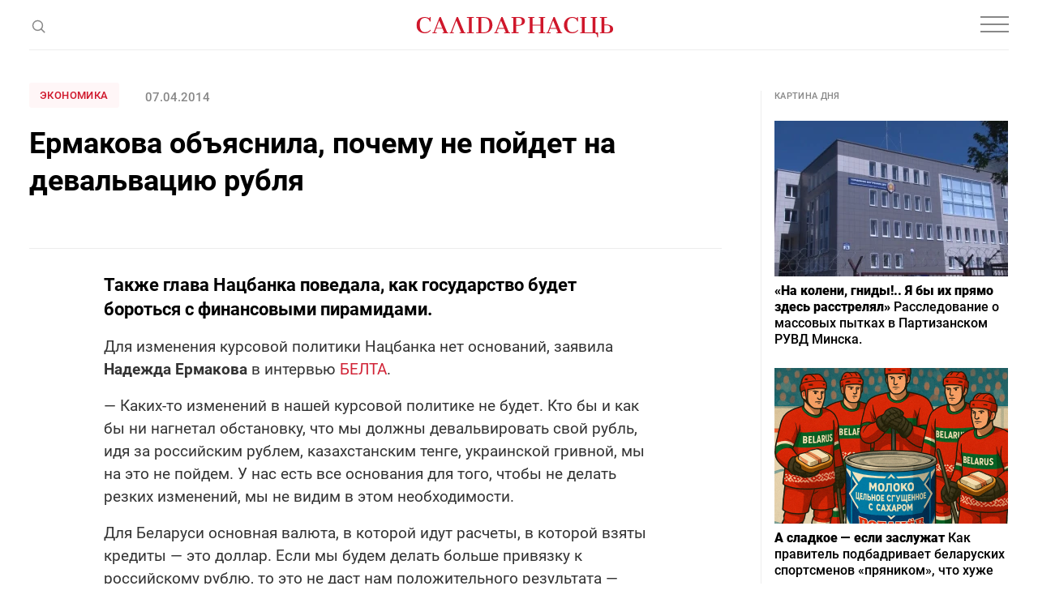

--- FILE ---
content_type: text/html; charset=utf-8
request_url: https://www.google.com/recaptcha/api2/aframe
body_size: 268
content:
<!DOCTYPE HTML><html><head><meta http-equiv="content-type" content="text/html; charset=UTF-8"></head><body><script nonce="Qy4Qj1UJZVppBJ4w-hgnUg">/** Anti-fraud and anti-abuse applications only. See google.com/recaptcha */ try{var clients={'sodar':'https://pagead2.googlesyndication.com/pagead/sodar?'};window.addEventListener("message",function(a){try{if(a.source===window.parent){var b=JSON.parse(a.data);var c=clients[b['id']];if(c){var d=document.createElement('img');d.src=c+b['params']+'&rc='+(localStorage.getItem("rc::a")?sessionStorage.getItem("rc::b"):"");window.document.body.appendChild(d);sessionStorage.setItem("rc::e",parseInt(sessionStorage.getItem("rc::e")||0)+1);localStorage.setItem("rc::h",'1769808731864');}}}catch(b){}});window.parent.postMessage("_grecaptcha_ready", "*");}catch(b){}</script></body></html>

--- FILE ---
content_type: application/javascript
request_url: https://web.webformscr.com/formstore/7e0b8d5bf55e1e9c2121632d498b1b815d59dc6f09ea4bb736c9d130a65eda4e.js
body_size: 1115
content:
_jsonp_7e0b8d5bf55e1e9c2121632d498b1b815d59dc6f09ea4bb736c9d130a65eda4e({"status":200,"html":"<!-- SendPulse Subscription Form -->\n <style >.sp-force-hide { display: none;}.sp-form[sp-id=\"199158\"] { display: block; background: rgba(255, 255, 255, 1); padding: 35px; width: 420px; max-width: 100%; border-radius: 0px; border-color: #dddddd; border-style: solid; border-width: 1px; font-family: Arial, \"Helvetica Neue\", sans-serif; background-repeat: no-repeat; background-position: center; background-size: auto;}.sp-form[sp-id=\"199158\"] input[type=\"checkbox\"] { display: inline-block; opacity: 1; visibility: visible;}.sp-form[sp-id=\"199158\"] .sp-form-fields-wrapper { margin: 0 auto; width: 350px;}.sp-form[sp-id=\"199158\"] .sp-form-control { background: #ffffff; border-color: #cccccc; border-style: solid; border-width: 1px; font-size: 15px; padding-left: 8.75px; padding-right: 8.75px; border-radius: 4px; height: 35px; width: 100%;}.sp-form[sp-id=\"199158\"] .sp-field label { color: #444444; font-size: 13px; font-style: normal; font-weight: bold;}.sp-form[sp-id=\"199158\"] .sp-button-messengers { border-radius: 4px;}.sp-form[sp-id=\"199158\"] .sp-button { border-radius: 0px; background-color: #ec1c24; color: #ffffff; width: auto; font-weight: 700; font-style: normal; font-family: Arial, sans-serif; box-shadow: none;}.sp-form[sp-id=\"199158\"] .sp-button-container { text-align: left;}<\/style><div class=\"sp-form-outer sp-fixed-outer sp-force-hide\"><div id=\"sp-form-199158\" sp-id=\"199158\" sp-hash=\"7e0b8d5bf55e1e9c2121632d498b1b815d59dc6f09ea4bb736c9d130a65eda4e\" sp-lang=\"ru\" class=\"sp-form sp-form-regular sp-form-fixed sp-form-fixed__bottom-right\" sp-show-options=\"%7B%22satellite%22%3Afalse%2C%22maDomain%22%3A%22login.sendpulse.com%22%2C%22formsDomain%22%3A%22forms.sendpulse.com%22%2C%22condition%22%3A%22onScroll%22%2C%22scrollTo%22%3A25%2C%22delay%22%3A0%2C%22repeat%22%3A7%2C%22background%22%3A%22rgba(0%2C%200%2C%200%2C%200.5)%22%2C%22position%22%3A%22bottom-right%22%2C%22animation%22%3A%22%22%2C%22hideOnMobile%22%3Atrue%2C%22urlFilter%22%3Atrue%2C%22urlFilterConditions%22%3A%5B%7B%22force%22%3A%22hide%22%2C%22clause%22%3A%22contains%22%2C%22token%22%3A%22post%22%7D%2C%7B%22force%22%3A%22hide%22%2C%22clause%22%3A%22contains%22%2C%22token%22%3A%22email%22%7D%5D%2C%22analytics%22%3A%7B%22ga%22%3A%7B%22eventLabel%22%3A%22%D0%9F%D0%BE%D0%BF_%D0%B0%D0%BF_%D0%92%D1%81%D0%B5_%D0%BF%D0%BE%D0%B4%D0%BF%D0%B8%D1%81%D1%87%D0%B8%D0%BA%D0%B8%22%2C%22send%22%3Afalse%7D%2C%22ym%22%3A%7B%22counterId%22%3Anull%2C%22eventLabel%22%3Anull%2C%22targetId%22%3Anull%2C%22send%22%3Afalse%7D%7D%2C%22utmEnable%22%3Afalse%7D\"><div class=\"sp-form-fields-wrapper\"><button class=\"sp-btn-close \">&nbsp;<\/button><div class=\"sp-message\"><div><\/div><\/div><form novalidate=\"\" class=\"sp-element-container \"><div class=\"sp-field sp-field-full-width\" sp-id=\"sp-b6874229-8623-465e-a485-7d0d1408fd87\"><div style=\"font-family: inherit; line-height: 1.5;\"><p>\u041f\u043e\u0434\u043f\u0438\u0448\u0438\u0442\u0435\u0441\u044c \u043d\u0430 \u0435\u0436\u0435\u043d\u0435\u0434\u0435\u043b\u044c\u043d\u0443\u044e \u0440\u0430\u0441\u0441\u044b\u043b\u043a\u0443 \"\u0421\u0430\u043bi\u0434\u0430\u0440\u043d\u0430\u0441\u0446i\". \u042d\u0442\u043e\u0442 \u043d\u0430\u0434\u0435\u0436\u043d\u044b\u0439 \u043a\u0430\u043d\u0430\u043b, \u043a\u043e\u0442\u043e\u0440\u044b\u0439 \u043f\u043e\u0437\u0432\u043e\u043b\u044f\u0435\u0442 \u0447\u0438\u0442\u0430\u0442\u044c \u043d\u0430\u0448\u0438 \u043d\u043e\u0432\u043e\u0441\u0442\u0438 \u0438 \u0441\u0442\u0430\u0442\u044c\u0438 \u0434\u0430\u0436\u0435 \u0432 \u0443\u0441\u043b\u043e\u0432\u0438\u044f\u0445 \u0431\u043b\u043e\u043a\u0438\u0440\u043e\u0432\u043a\u0438 \u0441\u0430\u0439\u0442\u0430.&nbsp;<\/p><\/div><\/div><div class=\"sp-field \" sp-id=\"sp-f22c3286-8d05-4674-b157-f0be124ae2aa\"><label class=\"sp-control-label\"><span >Email<\/span><strong >*<\/strong><\/label><input type=\"email\" sp-type=\"email\" name=\"sform[email]\" class=\"sp-form-control \" placeholder=\"\u0412\u0430\u0448\u0430 \u044d\u043b\u0435\u043a\u0442\u0440\u043e\u043d\u043d\u0430\u044f \u043f\u043e\u0447\u0442\u0430\" sp-tips=\"%7B%22required%22%3A%22%D0%9E%D0%B1%D1%8F%D0%B7%D0%B0%D1%82%D0%B5%D0%BB%D1%8C%D0%BD%D0%BE%D0%B5%20%D0%BF%D0%BE%D0%BB%D0%B5%22%2C%22wrong%22%3A%22%D0%9D%D0%B5%D0%B2%D0%B5%D1%80%D0%BD%D1%8B%D0%B9%20email-%D0%B0%D0%B4%D1%80%D0%B5%D1%81%22%7D\" autocomplete=\"on\" required=\"required\"><\/div><div class=\"sp-field sp-button-container \" sp-id=\"sp-3632727e-4b26-4f56-8009-fec4ba3c0f6f\"><button id=\"sp-3632727e-4b26-4f56-8009-fec4ba3c0f6f\" class=\"sp-button\">\u041f\u043e\u0434\u043f\u0438\u0441\u0430\u0442\u044c\u0441\u044f <\/button><\/div><\/form><div class=\"sp-link-wrapper sp-brandname__left \"><\/div><\/div><\/div><\/div><script type=\"text\/javascript\" async=\"async\" src=\"\/\/web.webformscr.com\/apps\/fc3\/build\/default-handler.js?1706794398295\"><\/script> \n<!-- \/SendPulse Subscription Form -->"})